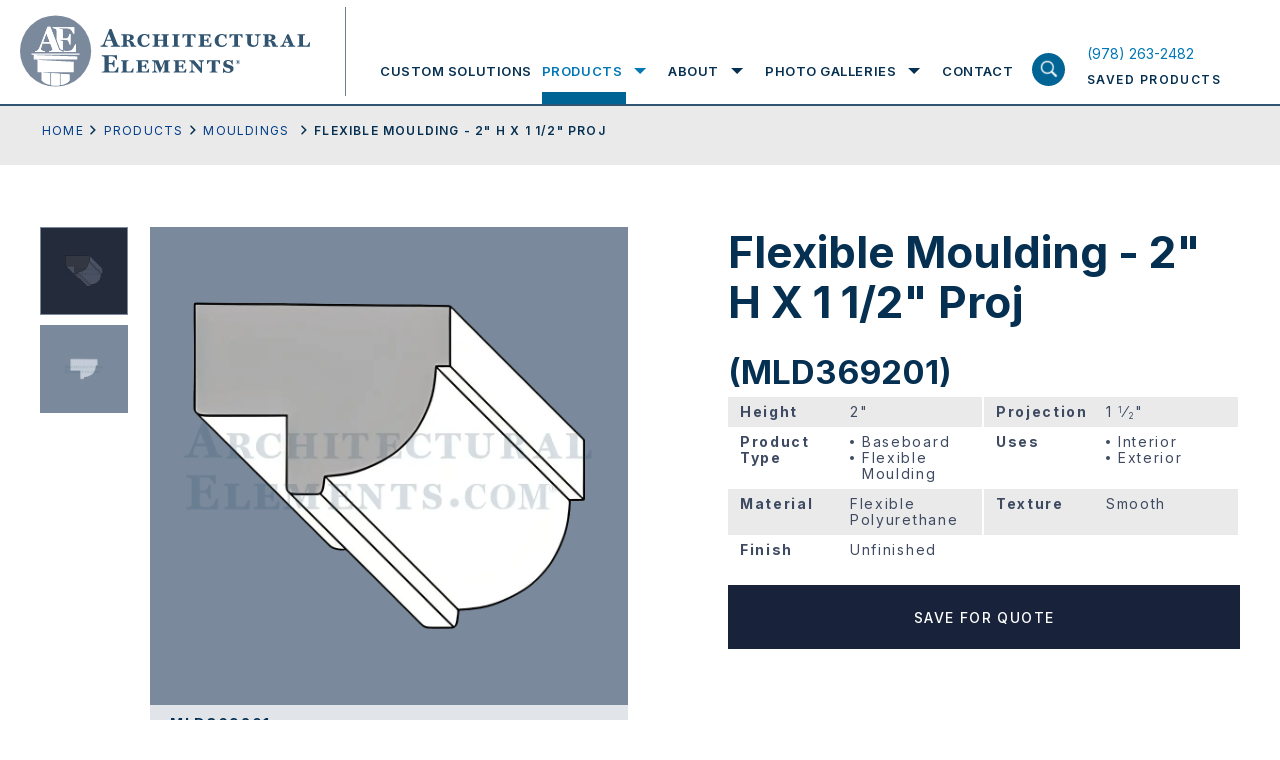

--- FILE ---
content_type: text/css
request_url: https://www.architectural-elements.com/wp-content/themes/ArchitecturalElements/css/search.css?1768736159
body_size: -227
content:
.search-container{position:relative;z-index:10;color:#3a4570}body.mobile-menu-open .search-results-wrapper{display:block}.ais-SearchBox-input::-webkit-search-cancel-button,.ais-SearchBox-input::-webkit-search-decoration,.ais-SearchBox-input::-webkit-search-results-button,.ais-SearchBox-input::-webkit-search-results-decoration{display:none}.ais-SearchBox-form{display:-webkit-box;display:-webkit-flex;display:-ms-flexbox;display:flex;position:relative}.ais-SearchBox-submit{-webkit-appearance:none;-moz-appearance:none;appearance:none;position:absolute;z-index:1;width:20px;height:20px;top:50%;right:.3rem;-webkit-transform:translateY(-50%);-ms-transform:translateY(-50%);transform:translateY(-50%);-webkit-user-select:none;-moz-user-select:none;-ms-user-select:none;user-select:none}.ais-SearchBox-input{position:relative}@media screen and (max-width:1024px){.ais-SearchBox-input{font-size:16px}}.ais-SearchBox-input::-webkit-input-placeholder{color:#828fa0}.ais-SearchBox-input::-moz-placeholder{color:#828fa0}.ais-SearchBox-input:-ms-input-placeholder{color:#828fa0}.ais-SearchBox-input:-moz-placeholder{color:#828fa0}

--- FILE ---
content_type: text/css
request_url: https://www.architectural-elements.com/wp-content/themes/ArchitecturalElements/css/header-with-breadcrumbs.css?1768736159
body_size: 265
content:
.product-header-with-breadcrumb{width:100%;display:block;padding-top:1px;background:#eaeaea}.product-header-with-breadcrumb .product-header-with-breadcrumb-inn{padding-top:60px;padding-bottom:25px}@media print{.product-header-with-breadcrumb .product-header-with-breadcrumb-inn{padding-bottom:36px}}.product-header-with-breadcrumb .product-header-with-breadcrumb-inn ul.breadcrumb{width:100%;list-style-type:none;padding:0;margin:0}.product-header-with-breadcrumb .product-header-with-breadcrumb-inn ul.breadcrumb li{font-size:12px;line-height:16px;font-weight:700;text-transform:uppercase;letter-spacing:1.92px;color:#3b4a63;display:block;margin:0}.product-header-with-breadcrumb .product-header-with-breadcrumb-inn ul.breadcrumb li a{font-weight:400;position:relative;padding-right:18px;margin-right:12px;display:block;color:#3b4a63;background-image:url(/wp-content/themes/ArchitecturalElements/img/breadcrumb-arrow.svg);background-repeat:no-repeat;background-position:right center;background-size:8px auto}.product-header-with-breadcrumb .product-header-with-breadcrumb-inn h6 a:focus,.product-header-with-breadcrumb .product-header-with-breadcrumb-inn h6 a:hover,.product-header-with-breadcrumb .product-header-with-breadcrumb-inn ul.breadcrumb li a:focus,.product-header-with-breadcrumb .product-header-with-breadcrumb-inn ul.breadcrumb li a:hover{color:#0077b6}.product-header-with-breadcrumb .product-header-with-breadcrumb-inn h6{font-size:12px;line-height:16px;font-weight:700;text-transform:uppercase;letter-spacing:1.92px;color:#3b4a63;display:block;padding:0;margin:0}.product-header-with-breadcrumb .product-header-with-breadcrumb-inn h6 a{color:#3b4a63}@media print{.product-header-with-breadcrumb .product-header-with-breadcrumb-inn h6 a[href^=http]::after{content:attr(href);display:block;text-transform:none;width:100%;font-size:14px;font-weight:400;letter-spacing:0;line-height:20px;color:#0077b6}}.product-header-with-breadcrumb .product-header-with-breadcrumb-inn h1{margin:0;padding:0;letter-spacing:.88px;display:block}.product-header-with-breadcrumb .product-header-with-breadcrumb-inn h6+h1,.product-header-with-breadcrumb .product-header-with-breadcrumb-inn ul+h1{padding-top:70px}.product-header-with-breadcrumb .product-header-with-breadcrumb-inn p{padding-top:20px}.product-header-with-breadcrumb .product-header-with-breadcrumb-inn .btn-wrap{-webkit-box-ordinal-group:2;-webkit-order:1;-ms-flex-order:1;order:1;margin-top:14px}.product-header-with-breadcrumb .product-header-with-breadcrumb-inn .btn-wrap .btn{max-width:340px;width:340px}.product-header-with-breadcrumb .product-header-with-breadcrumb-inn .shareable-link{display:none;min-width:340px;width:100%;min-height:54px;-webkit-box-align:end;-webkit-align-items:flex-end;-ms-flex-align:end;align-items:flex-end}.product-header-with-breadcrumb .product-header-with-breadcrumb-inn .shareable-link .share-input{background:#d9dee8;border:0;color:#063051;font-size:14px;padding:10px;line-height:15px;height:44px;-webkit-box-flex:1;-webkit-flex:1 1 268px;-ms-flex:1 1 268px;flex:1 1 268px}.product-header-with-breadcrumb .product-header-with-breadcrumb-inn .shareable-link .btn{max-width:72px;-webkit-box-flex:0;-webkit-flex:0 0 72px;-ms-flex:0 0 72px;flex:0 0 72px;height:44px}